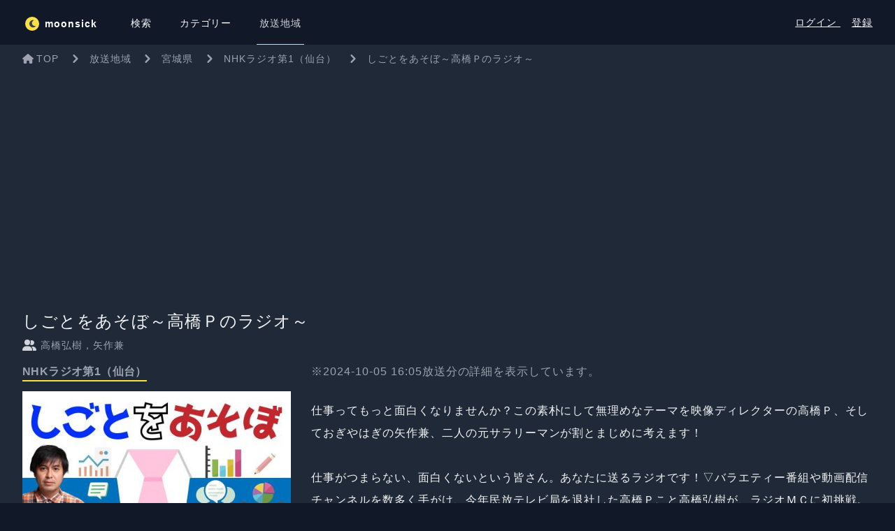

--- FILE ---
content_type: text/html; charset=UTF-8
request_url: https://moonsick.jp/program/JP4/JOHK/%E3%81%97%E3%81%94%E3%81%A8%E3%82%92%E3%81%82%E3%81%9D%E3%81%BC%EF%BD%9E%E9%AB%98%E6%A9%8B%EF%BC%B0%E3%81%AE%E3%83%A9%E3%82%B8%E3%82%AA%EF%BD%9E%E3%80%80
body_size: 15929
content:
<!DOCTYPE html>
<html lang="ja">

<head>
    <meta charset="utf-8">
    <meta name="viewport" content="width=device-width, initial-scale=1">
    <meta name="csrf-token" content="t8YJsGBkXtf9XVJfSvpIU2v2iiAy4m7LBwZl8LJd">
    

    <meta http-equiv="x-dns-prefetch-control" content="on">
    <link rel="preconnect dns-prefetch" href="//www.google-analytics.com">
    <link rel="preconnect dns-prefetch" href="//www.google.com">
    <link rel="preconnect dns-prefetch" href="//www.google.co.jp">
    <link rel="preconnect dns-prefetch" href="//www.googleadservices.com">
    <link rel="preconnect dns-prefetch" href="//googleads.g.doubleclick.net">
    <link rel="preconnect dns-prefetch" href="//bid.g.doubleclick.net">
    <link rel="preconnect dns-prefetch" href="//stats.g.doubleclick.net">
    <link rel="preconnect dns-prefetch" href="//www.googletagmanager.com">
    <link rel="preconnect dns-prefetch" href="//code.jquery.com">
    <link rel="preconnect dns-prefetch" href="//fonts.googleapis.com">
    <link rel="preconnect dns-prefetch" href="//www.googletagmanager.com">

    
    <title inertia>NHKラジオ第1（仙台） - しごとをあそぼ～高橋Ｐのラジオ～　 - moonsick</title>
    <title>NHKラジオ第1（仙台） - しごとをあそぼ～高橋Ｐのラジオ～　 - moonsick</title>
<meta name="description" content="いつものあの人が喋るラジオ番組が見つかる。ラジオがもっと好きになる。オンエア情報をお知らせします。">
<meta name="keywords" content="ラジオ, ムーンシック, 番組表">
<link rel="canonical" href="https://moonsick.jp/program/JP4/JOHK/%E3%81%97%E3%81%94%E3%81%A8%E3%82%92%E3%81%82%E3%81%9D%E3%81%BC%EF%BD%9E%E9%AB%98%E6%A9%8B%EF%BC%B0%E3%81%AE%E3%83%A9%E3%82%B8%E3%82%AA%EF%BD%9E%E3%80%80">
<meta property="og:title" content="NHKラジオ第1（仙台） - しごとをあそぼ～高橋Ｐのラジオ～　">
<meta property="og:description" content="いつものあの人が喋るラジオ番組が見つかる。ラジオがもっと好きになる。オンエア情報をお知らせします。">
<meta property="og:url" content="https://moonsick.jp/program/JP4/JOHK/%E3%81%97%E3%81%94%E3%81%A8%E3%82%92%E3%81%82%E3%81%9D%E3%81%BC%EF%BD%9E%E9%AB%98%E6%A9%8B%EF%BC%B0%E3%81%AE%E3%83%A9%E3%82%B8%E3%82%AA%EF%BD%9E%E3%80%80">
<meta property="og:type" content="website">
<meta property="og:image" content="https://moonsick.jp/top/img/bg_mainimg01-pc.jpg">

<meta name="twitter:card" content="summary">
<meta name="twitter:title" content="NHKラジオ第1（仙台） - しごとをあそぼ～高橋Ｐのラジオ～　">
<script type="application/ld+json">{"@context":"https://schema.org","@type":"WebPage","name":"NHKラジオ第1（仙台） - しごとをあそぼ～高橋Ｐのラジオ～　","description":"いつものあの人が喋るラジオ番組が見つかる。ラジオがもっと好きになる。オンエア情報をお知らせします。"}</script>

    <!-- Fonts -->
    <link rel="stylesheet" href="https://fonts.googleapis.com/css2?family=Nunito:wght@400;600;700&display=swap">

    <!-- Styles -->
    <link rel="preload" as="style" href="https://moonsick.jp/build/assets/app-BRfWeLgP.css" /><link rel="preload" as="style" href="https://moonsick.jp/build/assets/app-C9a0xR0l.css" /><link rel="modulepreload" href="https://moonsick.jp/build/assets/app-CTrLXlpB.js" /><link rel="modulepreload" href="https://moonsick.jp/build/assets/vue-DtZ1zH1q.js" /><link rel="modulepreload" href="https://moonsick.jp/build/assets/inertiajs_vue3-BLAw3gmK.js" /><link rel="modulepreload" href="https://moonsick.jp/build/assets/bootstrap-BmkzCzD8.js" /><link rel="modulepreload" href="https://moonsick.jp/build/assets/jquery-UoGcdZMw.js" /><link rel="modulepreload" href="https://moonsick.jp/build/assets/fontawesome-CbXIB2qJ.js" /><link rel="modulepreload" href="https://moonsick.jp/build/assets/fontawesome_brands-BATgy5cH.js" /><link rel="modulepreload" href="https://moonsick.jp/build/assets/fontawesome_solid-CI9WFKx3.js" /><link rel="modulepreload" href="https://moonsick.jp/build/assets/fontawesome_regular-CJCMsuva.js" /><link rel="stylesheet" href="https://moonsick.jp/build/assets/app-BRfWeLgP.css" /><link rel="stylesheet" href="https://moonsick.jp/build/assets/app-C9a0xR0l.css" /><script type="module" src="https://moonsick.jp/build/assets/app-CTrLXlpB.js"></script>
    <!-- Scripts -->
    <script type="text/javascript">
    const Ziggy = {"url":"https:\/\/moonsick.jp","port":null,"defaults":{},"routes":{"login":{"uri":"login","methods":["GET","HEAD"]},"login.store":{"uri":"login","methods":["POST"]},"logout":{"uri":"logout","methods":["POST"]},"password.request":{"uri":"forgot-password","methods":["GET","HEAD"]},"password.reset":{"uri":"reset-password\/{token}","methods":["GET","HEAD"],"parameters":["token"]},"password.email":{"uri":"forgot-password","methods":["POST"]},"password.update":{"uri":"reset-password","methods":["POST"]},"register":{"uri":"register","methods":["GET","HEAD"]},"register.store":{"uri":"register","methods":["POST"]},"verification.notice":{"uri":"email\/verify","methods":["GET","HEAD"]},"verification.verify":{"uri":"email\/verify\/{id}\/{hash}","methods":["GET","HEAD"],"parameters":["id","hash"]},"verification.send":{"uri":"email\/verification-notification","methods":["POST"]},"user-profile-information.update":{"uri":"user\/profile-information","methods":["PUT"]},"user-password.update":{"uri":"user\/password","methods":["PUT"]},"password.confirm":{"uri":"user\/confirm-password","methods":["GET","HEAD"]},"password.confirmation":{"uri":"user\/confirmed-password-status","methods":["GET","HEAD"]},"password.confirm.store":{"uri":"user\/confirm-password","methods":["POST"]},"terms.show":{"uri":"terms-of-service","methods":["GET","HEAD"]},"policy.show":{"uri":"privacy-policy","methods":["GET","HEAD"]},"profile.show":{"uri":"user\/profile","methods":["GET","HEAD"]},"other-browser-sessions.destroy":{"uri":"user\/other-browser-sessions","methods":["DELETE"]},"current-user-photo.destroy":{"uri":"user\/profile-photo","methods":["DELETE"]},"current-user.destroy":{"uri":"user","methods":["DELETE"]},"sanctum.csrf-cookie":{"uri":"sanctum\/csrf-cookie","methods":["GET","HEAD"]},"top":{"uri":"\/","methods":["GET","HEAD"]},"timetable.index":{"uri":"timetable","methods":["GET","HEAD"]},"timetable.show":{"uri":"timetable\/{timetable}","methods":["GET","HEAD"],"parameters":["timetable"]},"timetable.area":{"uri":"area\/{areaId}","methods":["GET","HEAD"],"parameters":["areaId"]},"search.index":{"uri":"search","methods":["GET","HEAD"]},"program.show":{"uri":"program\/{areaId}\/{stationId}\/{word}","methods":["GET","HEAD"],"parameters":["areaId","stationId","word"]},"program.radikoRedirect":{"uri":"r\/{sid}\/{t}","methods":["GET","HEAD"],"parameters":["sid","t"]},"category.index":{"uri":"category","methods":["GET","HEAD"]},"category.show":{"uri":"category\/{id}","methods":["GET","HEAD"],"parameters":["id"]},"users.show":{"uri":"@{screen_name}","methods":["GET","HEAD"],"parameters":["screen_name"]},"users.ogp":{"uri":"@{screen_name}\/ogp","methods":["GET","HEAD"],"parameters":["screen_name"]},"user-profile-attribute.update":{"uri":"user\/profile-attribute","methods":["PUT"]},"dashboard":{"uri":"dashboard","methods":["GET","HEAD"]},"test-notification":{"uri":"test-notification","methods":["PUT"]},"word.store":{"uri":"user\/word","methods":["POST"]},"word.destroy":{"uri":"user\/word","methods":["DELETE"]},"user-notification.update":{"uri":"user\/notification","methods":["PUT"]}}};

    !function(t,r){"object"==typeof exports&&"undefined"!=typeof module?module.exports=r():"function"==typeof define&&define.amd?define(r):(t||self).route=r()}(this,function(){function t(t,r){for(var e=0;e<r.length;e++){var n=r[e];n.enumerable=n.enumerable||!1,n.configurable=!0,"value"in n&&(n.writable=!0),Object.defineProperty(t,"symbol"==typeof(o=function(t,r){if("object"!=typeof t||null===t)return t;var e=t[Symbol.toPrimitive];if(void 0!==e){var n=e.call(t,"string");if("object"!=typeof n)return n;throw new TypeError("@@toPrimitive must return a primitive value.")}return String(t)}(n.key))?o:String(o),n)}var o}function r(r,e,n){return e&&t(r.prototype,e),n&&t(r,n),Object.defineProperty(r,"prototype",{writable:!1}),r}function e(){return e=Object.assign?Object.assign.bind():function(t){for(var r=1;r<arguments.length;r++){var e=arguments[r];for(var n in e)Object.prototype.hasOwnProperty.call(e,n)&&(t[n]=e[n])}return t},e.apply(this,arguments)}function n(t){return n=Object.setPrototypeOf?Object.getPrototypeOf.bind():function(t){return t.__proto__||Object.getPrototypeOf(t)},n(t)}function o(t,r){return o=Object.setPrototypeOf?Object.setPrototypeOf.bind():function(t,r){return t.__proto__=r,t},o(t,r)}function i(t,r,e){return i=function(){if("undefined"==typeof Reflect||!Reflect.construct)return!1;if(Reflect.construct.sham)return!1;if("function"==typeof Proxy)return!0;try{return Boolean.prototype.valueOf.call(Reflect.construct(Boolean,[],function(){})),!0}catch(t){return!1}}()?Reflect.construct.bind():function(t,r,e){var n=[null];n.push.apply(n,r);var i=new(Function.bind.apply(t,n));return e&&o(i,e.prototype),i},i.apply(null,arguments)}function u(t){var r="function"==typeof Map?new Map:void 0;return u=function(t){if(null===t||-1===Function.toString.call(t).indexOf("[native code]"))return t;if("function"!=typeof t)throw new TypeError("Super expression must either be null or a function");if(void 0!==r){if(r.has(t))return r.get(t);r.set(t,e)}function e(){return i(t,arguments,n(this).constructor)}return e.prototype=Object.create(t.prototype,{constructor:{value:e,enumerable:!1,writable:!0,configurable:!0}}),o(e,t)},u(t)}var f=String.prototype.replace,a=/%20/g,c="RFC3986",l={default:c,formatters:{RFC1738:function(t){return f.call(t,a,"+")},RFC3986:function(t){return String(t)}},RFC1738:"RFC1738",RFC3986:c},s=Object.prototype.hasOwnProperty,v=Array.isArray,p=function(){for(var t=[],r=0;r<256;++r)t.push("%"+((r<16?"0":"")+r.toString(16)).toUpperCase());return t}(),y=function(t,r){for(var e=r&&r.plainObjects?Object.create(null):{},n=0;n<t.length;++n)void 0!==t[n]&&(e[n]=t[n]);return e},d={arrayToObject:y,assign:function(t,r){return Object.keys(r).reduce(function(t,e){return t[e]=r[e],t},t)},combine:function(t,r){return[].concat(t,r)},compact:function(t){for(var r=[{obj:{o:t},prop:"o"}],e=[],n=0;n<r.length;++n)for(var o=r[n],i=o.obj[o.prop],u=Object.keys(i),f=0;f<u.length;++f){var a=u[f],c=i[a];"object"==typeof c&&null!==c&&-1===e.indexOf(c)&&(r.push({obj:i,prop:a}),e.push(c))}return function(t){for(;t.length>1;){var r=t.pop(),e=r.obj[r.prop];if(v(e)){for(var n=[],o=0;o<e.length;++o)void 0!==e[o]&&n.push(e[o]);r.obj[r.prop]=n}}}(r),t},decode:function(t,r,e){var n=t.replace(/\+/g," ");if("iso-8859-1"===e)return n.replace(/%[0-9a-f]{2}/gi,unescape);try{return decodeURIComponent(n)}catch(t){return n}},encode:function(t,r,e,n,o){if(0===t.length)return t;var i=t;if("symbol"==typeof t?i=Symbol.prototype.toString.call(t):"string"!=typeof t&&(i=String(t)),"iso-8859-1"===e)return escape(i).replace(/%u[0-9a-f]{4}/gi,function(t){return"%26%23"+parseInt(t.slice(2),16)+"%3B"});for(var u="",f=0;f<i.length;++f){var a=i.charCodeAt(f);45===a||46===a||95===a||126===a||a>=48&&a<=57||a>=65&&a<=90||a>=97&&a<=122||o===l.RFC1738&&(40===a||41===a)?u+=i.charAt(f):a<128?u+=p[a]:a<2048?u+=p[192|a>>6]+p[128|63&a]:a<55296||a>=57344?u+=p[224|a>>12]+p[128|a>>6&63]+p[128|63&a]:(a=65536+((1023&a)<<10|1023&i.charCodeAt(f+=1)),u+=p[240|a>>18]+p[128|a>>12&63]+p[128|a>>6&63]+p[128|63&a])}return u},isBuffer:function(t){return!(!t||"object"!=typeof t||!(t.constructor&&t.constructor.isBuffer&&t.constructor.isBuffer(t)))},isRegExp:function(t){return"[object RegExp]"===Object.prototype.toString.call(t)},maybeMap:function(t,r){if(v(t)){for(var e=[],n=0;n<t.length;n+=1)e.push(r(t[n]));return e}return r(t)},merge:function t(r,e,n){if(!e)return r;if("object"!=typeof e){if(v(r))r.push(e);else{if(!r||"object"!=typeof r)return[r,e];(n&&(n.plainObjects||n.allowPrototypes)||!s.call(Object.prototype,e))&&(r[e]=!0)}return r}if(!r||"object"!=typeof r)return[r].concat(e);var o=r;return v(r)&&!v(e)&&(o=y(r,n)),v(r)&&v(e)?(e.forEach(function(e,o){if(s.call(r,o)){var i=r[o];i&&"object"==typeof i&&e&&"object"==typeof e?r[o]=t(i,e,n):r.push(e)}else r[o]=e}),r):Object.keys(e).reduce(function(r,o){var i=e[o];return r[o]=s.call(r,o)?t(r[o],i,n):i,r},o)}},b=Object.prototype.hasOwnProperty,h={brackets:function(t){return t+"[]"},comma:"comma",indices:function(t,r){return t+"["+r+"]"},repeat:function(t){return t}},g=Array.isArray,m=String.prototype.split,j=Array.prototype.push,w=function(t,r){j.apply(t,g(r)?r:[r])},O=Date.prototype.toISOString,E=l.default,R={addQueryPrefix:!1,allowDots:!1,charset:"utf-8",charsetSentinel:!1,delimiter:"&",encode:!0,encoder:d.encode,encodeValuesOnly:!1,format:E,formatter:l.formatters[E],indices:!1,serializeDate:function(t){return O.call(t)},skipNulls:!1,strictNullHandling:!1},S=function t(r,e,n,o,i,u,f,a,c,l,s,v,p,y){var b,h=r;if("function"==typeof f?h=f(e,h):h instanceof Date?h=l(h):"comma"===n&&g(h)&&(h=d.maybeMap(h,function(t){return t instanceof Date?l(t):t})),null===h){if(o)return u&&!p?u(e,R.encoder,y,"key",s):e;h=""}if("string"==typeof(b=h)||"number"==typeof b||"boolean"==typeof b||"symbol"==typeof b||"bigint"==typeof b||d.isBuffer(h)){if(u){var j=p?e:u(e,R.encoder,y,"key",s);if("comma"===n&&p){for(var O=m.call(String(h),","),E="",S=0;S<O.length;++S)E+=(0===S?"":",")+v(u(O[S],R.encoder,y,"value",s));return[v(j)+"="+E]}return[v(j)+"="+v(u(h,R.encoder,y,"value",s))]}return[v(e)+"="+v(String(h))]}var T,k=[];if(void 0===h)return k;if("comma"===n&&g(h))T=[{value:h.length>0?h.join(",")||null:void 0}];else if(g(f))T=f;else{var x=Object.keys(h);T=a?x.sort(a):x}for(var N=0;N<T.length;++N){var C=T[N],A="object"==typeof C&&void 0!==C.value?C.value:h[C];if(!i||null!==A){var D=g(h)?"function"==typeof n?n(e,C):e:e+(c?"."+C:"["+C+"]");w(k,t(A,D,n,o,i,u,f,a,c,l,s,v,p,y))}}return k},T=Object.prototype.hasOwnProperty,k=Array.isArray,x={allowDots:!1,allowPrototypes:!1,arrayLimit:20,charset:"utf-8",charsetSentinel:!1,comma:!1,decoder:d.decode,delimiter:"&",depth:5,ignoreQueryPrefix:!1,interpretNumericEntities:!1,parameterLimit:1e3,parseArrays:!0,plainObjects:!1,strictNullHandling:!1},N=function(t){return t.replace(/&#(\d+);/g,function(t,r){return String.fromCharCode(parseInt(r,10))})},C=function(t,r){return t&&"string"==typeof t&&r.comma&&t.indexOf(",")>-1?t.split(","):t},A=function(t,r,e,n){if(t){var o=e.allowDots?t.replace(/\.([^.[]+)/g,"[$1]"):t,i=/(\[[^[\]]*])/g,u=e.depth>0&&/(\[[^[\]]*])/.exec(o),f=u?o.slice(0,u.index):o,a=[];if(f){if(!e.plainObjects&&T.call(Object.prototype,f)&&!e.allowPrototypes)return;a.push(f)}for(var c=0;e.depth>0&&null!==(u=i.exec(o))&&c<e.depth;){if(c+=1,!e.plainObjects&&T.call(Object.prototype,u[1].slice(1,-1))&&!e.allowPrototypes)return;a.push(u[1])}return u&&a.push("["+o.slice(u.index)+"]"),function(t,r,e,n){for(var o=n?r:C(r,e),i=t.length-1;i>=0;--i){var u,f=t[i];if("[]"===f&&e.parseArrays)u=[].concat(o);else{u=e.plainObjects?Object.create(null):{};var a="["===f.charAt(0)&&"]"===f.charAt(f.length-1)?f.slice(1,-1):f,c=parseInt(a,10);e.parseArrays||""!==a?!isNaN(c)&&f!==a&&String(c)===a&&c>=0&&e.parseArrays&&c<=e.arrayLimit?(u=[])[c]=o:"__proto__"!==a&&(u[a]=o):u={0:o}}o=u}return o}(a,r,e,n)}},D=function(t,r){var e=function(t){if(!t)return x;if(null!=t.decoder&&"function"!=typeof t.decoder)throw new TypeError("Decoder has to be a function.");if(void 0!==t.charset&&"utf-8"!==t.charset&&"iso-8859-1"!==t.charset)throw new TypeError("The charset option must be either utf-8, iso-8859-1, or undefined");return{allowDots:void 0===t.allowDots?x.allowDots:!!t.allowDots,allowPrototypes:"boolean"==typeof t.allowPrototypes?t.allowPrototypes:x.allowPrototypes,arrayLimit:"number"==typeof t.arrayLimit?t.arrayLimit:x.arrayLimit,charset:void 0===t.charset?x.charset:t.charset,charsetSentinel:"boolean"==typeof t.charsetSentinel?t.charsetSentinel:x.charsetSentinel,comma:"boolean"==typeof t.comma?t.comma:x.comma,decoder:"function"==typeof t.decoder?t.decoder:x.decoder,delimiter:"string"==typeof t.delimiter||d.isRegExp(t.delimiter)?t.delimiter:x.delimiter,depth:"number"==typeof t.depth||!1===t.depth?+t.depth:x.depth,ignoreQueryPrefix:!0===t.ignoreQueryPrefix,interpretNumericEntities:"boolean"==typeof t.interpretNumericEntities?t.interpretNumericEntities:x.interpretNumericEntities,parameterLimit:"number"==typeof t.parameterLimit?t.parameterLimit:x.parameterLimit,parseArrays:!1!==t.parseArrays,plainObjects:"boolean"==typeof t.plainObjects?t.plainObjects:x.plainObjects,strictNullHandling:"boolean"==typeof t.strictNullHandling?t.strictNullHandling:x.strictNullHandling}}(r);if(""===t||null==t)return e.plainObjects?Object.create(null):{};for(var n="string"==typeof t?function(t,r){var e,n={},o=(r.ignoreQueryPrefix?t.replace(/^\?/,""):t).split(r.delimiter,Infinity===r.parameterLimit?void 0:r.parameterLimit),i=-1,u=r.charset;if(r.charsetSentinel)for(e=0;e<o.length;++e)0===o[e].indexOf("utf8=")&&("utf8=%E2%9C%93"===o[e]?u="utf-8":"utf8=%26%2310003%3B"===o[e]&&(u="iso-8859-1"),i=e,e=o.length);for(e=0;e<o.length;++e)if(e!==i){var f,a,c=o[e],l=c.indexOf("]="),s=-1===l?c.indexOf("="):l+1;-1===s?(f=r.decoder(c,x.decoder,u,"key"),a=r.strictNullHandling?null:""):(f=r.decoder(c.slice(0,s),x.decoder,u,"key"),a=d.maybeMap(C(c.slice(s+1),r),function(t){return r.decoder(t,x.decoder,u,"value")})),a&&r.interpretNumericEntities&&"iso-8859-1"===u&&(a=N(a)),c.indexOf("[]=")>-1&&(a=k(a)?[a]:a),n[f]=T.call(n,f)?d.combine(n[f],a):a}return n}(t,e):t,o=e.plainObjects?Object.create(null):{},i=Object.keys(n),u=0;u<i.length;++u){var f=i[u],a=A(f,n[f],e,"string"==typeof t);o=d.merge(o,a,e)}return d.compact(o)},$=/*#__PURE__*/function(){function t(t,r,e){var n,o;this.name=t,this.definition=r,this.bindings=null!=(n=r.bindings)?n:{},this.wheres=null!=(o=r.wheres)?o:{},this.config=e}var e=t.prototype;return e.matchesUrl=function(t){var r=this;if(!this.definition.methods.includes("GET"))return!1;var e=this.template.replace(/(\/?){([^}?]*)(\??)}/g,function(t,e,n,o){var i,u="(?<"+n+">"+((null==(i=r.wheres[n])?void 0:i.replace(/(^\^)|(\$$)/g,""))||"[^/?]+")+")";return o?"("+e+u+")?":""+e+u}).replace(/^\w+:\/\//,""),n=t.replace(/^\w+:\/\//,"").split("?"),o=n[0],i=n[1],u=new RegExp("^"+e+"/?$").exec(decodeURI(o));if(u){for(var f in u.groups)u.groups[f]="string"==typeof u.groups[f]?decodeURIComponent(u.groups[f]):u.groups[f];return{params:u.groups,query:D(i)}}return!1},e.compile=function(t){var r=this;return this.parameterSegments.length?this.template.replace(/{([^}?]+)(\??)}/g,function(e,n,o){var i,u;if(!o&&[null,void 0].includes(t[n]))throw new Error("Ziggy error: '"+n+"' parameter is required for route '"+r.name+"'.");if(r.wheres[n]&&!new RegExp("^"+(o?"("+r.wheres[n]+")?":r.wheres[n])+"$").test(null!=(u=t[n])?u:""))throw new Error("Ziggy error: '"+n+"' parameter does not match required format '"+r.wheres[n]+"' for route '"+r.name+"'.");return encodeURI(null!=(i=t[n])?i:"").replace(/%7C/g,"|").replace(/%25/g,"%").replace(/\$/g,"%24")}).replace(this.origin+"//",this.origin+"/").replace(/\/+$/,""):this.template},r(t,[{key:"template",get:function(){var t=(this.origin+"/"+this.definition.uri).replace(/\/+$/,"");return""===t?"/":t}},{key:"origin",get:function(){return this.config.absolute?this.definition.domain?""+this.config.url.match(/^\w+:\/\//)[0]+this.definition.domain+(this.config.port?":"+this.config.port:""):this.config.url:""}},{key:"parameterSegments",get:function(){var t,r;return null!=(t=null==(r=this.template.match(/{[^}?]+\??}/g))?void 0:r.map(function(t){return{name:t.replace(/{|\??}/g,""),required:!/\?}$/.test(t)}}))?t:[]}}]),t}(),F=/*#__PURE__*/function(t){var n,i;function u(r,n,o,i){var u;if(void 0===o&&(o=!0),(u=t.call(this)||this).t=null!=i?i:"undefined"!=typeof Ziggy?Ziggy:null==globalThis?void 0:globalThis.Ziggy,u.t=e({},u.t,{absolute:o}),r){if(!u.t.routes[r])throw new Error("Ziggy error: route '"+r+"' is not in the route list.");u.i=new $(r,u.t.routes[r],u.t),u.u=u.l(n)}return u}i=t,(n=u).prototype=Object.create(i.prototype),n.prototype.constructor=n,o(n,i);var f=u.prototype;return f.toString=function(){var t=this,r=Object.keys(this.u).filter(function(r){return!t.i.parameterSegments.some(function(t){return t.name===r})}).filter(function(t){return"_query"!==t}).reduce(function(r,n){var o;return e({},r,((o={})[n]=t.u[n],o))},{});return this.i.compile(this.u)+function(t,r){var e,n=t,o=function(t){if(!t)return R;if(null!=t.encoder&&"function"!=typeof t.encoder)throw new TypeError("Encoder has to be a function.");var r=t.charset||R.charset;if(void 0!==t.charset&&"utf-8"!==t.charset&&"iso-8859-1"!==t.charset)throw new TypeError("The charset option must be either utf-8, iso-8859-1, or undefined");var e=l.default;if(void 0!==t.format){if(!b.call(l.formatters,t.format))throw new TypeError("Unknown format option provided.");e=t.format}var n=l.formatters[e],o=R.filter;return("function"==typeof t.filter||g(t.filter))&&(o=t.filter),{addQueryPrefix:"boolean"==typeof t.addQueryPrefix?t.addQueryPrefix:R.addQueryPrefix,allowDots:void 0===t.allowDots?R.allowDots:!!t.allowDots,charset:r,charsetSentinel:"boolean"==typeof t.charsetSentinel?t.charsetSentinel:R.charsetSentinel,delimiter:void 0===t.delimiter?R.delimiter:t.delimiter,encode:"boolean"==typeof t.encode?t.encode:R.encode,encoder:"function"==typeof t.encoder?t.encoder:R.encoder,encodeValuesOnly:"boolean"==typeof t.encodeValuesOnly?t.encodeValuesOnly:R.encodeValuesOnly,filter:o,format:e,formatter:n,serializeDate:"function"==typeof t.serializeDate?t.serializeDate:R.serializeDate,skipNulls:"boolean"==typeof t.skipNulls?t.skipNulls:R.skipNulls,sort:"function"==typeof t.sort?t.sort:null,strictNullHandling:"boolean"==typeof t.strictNullHandling?t.strictNullHandling:R.strictNullHandling}}(r);"function"==typeof o.filter?n=(0,o.filter)("",n):g(o.filter)&&(e=o.filter);var i=[];if("object"!=typeof n||null===n)return"";var u=h[r&&r.arrayFormat in h?r.arrayFormat:r&&"indices"in r?r.indices?"indices":"repeat":"indices"];e||(e=Object.keys(n)),o.sort&&e.sort(o.sort);for(var f=0;f<e.length;++f){var a=e[f];o.skipNulls&&null===n[a]||w(i,S(n[a],a,u,o.strictNullHandling,o.skipNulls,o.encode?o.encoder:null,o.filter,o.sort,o.allowDots,o.serializeDate,o.format,o.formatter,o.encodeValuesOnly,o.charset))}var c=i.join(o.delimiter),s=!0===o.addQueryPrefix?"?":"";return o.charsetSentinel&&(s+="iso-8859-1"===o.charset?"utf8=%26%2310003%3B&":"utf8=%E2%9C%93&"),c.length>0?s+c:""}(e({},r,this.u._query),{addQueryPrefix:!0,arrayFormat:"indices",encodeValuesOnly:!0,skipNulls:!0,encoder:function(t,r){return"boolean"==typeof t?Number(t):r(t)}})},f.v=function(t){var r=this;t?this.t.absolute&&t.startsWith("/")&&(t=this.p().host+t):t=this.h();var n={},o=Object.entries(this.t.routes).find(function(e){return n=new $(e[0],e[1],r.t).matchesUrl(t)})||[void 0,void 0];return e({name:o[0]},n,{route:o[1]})},f.h=function(){var t=this.p(),r=t.pathname,e=t.search;return(this.t.absolute?t.host+r:r.replace(this.t.url.replace(/^\w*:\/\/[^/]+/,""),"").replace(/^\/+/,"/"))+e},f.current=function(t,r){var n=this.v(),o=n.name,i=n.params,u=n.query,f=n.route;if(!t)return o;var a=new RegExp("^"+t.replace(/\./g,"\\.").replace(/\*/g,".*")+"$").test(o);if([null,void 0].includes(r)||!a)return a;var c=new $(o,f,this.t);r=this.l(r,c);var l=e({},i,u);return!(!Object.values(r).every(function(t){return!t})||Object.values(l).some(function(t){return void 0!==t}))||function t(r,e){return Object.entries(r).every(function(r){var n=r[0],o=r[1];return Array.isArray(o)&&Array.isArray(e[n])?o.every(function(t){return e[n].includes(t)}):"object"==typeof o&&"object"==typeof e[n]&&null!==o&&null!==e[n]?t(o,e[n]):e[n]==o})}(r,l)},f.p=function(){var t,r,e,n,o,i,u="undefined"!=typeof window?window.location:{},f=u.host,a=u.pathname,c=u.search;return{host:null!=(t=null==(r=this.t.location)?void 0:r.host)?t:void 0===f?"":f,pathname:null!=(e=null==(n=this.t.location)?void 0:n.pathname)?e:void 0===a?"":a,search:null!=(o=null==(i=this.t.location)?void 0:i.search)?o:void 0===c?"":c}},f.has=function(t){return Object.keys(this.t.routes).includes(t)},f.l=function(t,r){var n=this;void 0===t&&(t={}),void 0===r&&(r=this.i),null!=t||(t={}),t=["string","number"].includes(typeof t)?[t]:t;var o=r.parameterSegments.filter(function(t){return!n.t.defaults[t.name]});if(Array.isArray(t))t=t.reduce(function(t,r,n){var i,u;return e({},t,o[n]?((i={})[o[n].name]=r,i):"object"==typeof r?r:((u={})[r]="",u))},{});else if(1===o.length&&!t[o[0].name]&&(t.hasOwnProperty(Object.values(r.bindings)[0])||t.hasOwnProperty("id"))){var i;(i={})[o[0].name]=t,t=i}return e({},this.g(r),this.m(t,r))},f.g=function(t){var r=this;return t.parameterSegments.filter(function(t){return r.t.defaults[t.name]}).reduce(function(t,n,o){var i,u=n.name;return e({},t,((i={})[u]=r.t.defaults[u],i))},{})},f.m=function(t,r){var n=r.bindings,o=r.parameterSegments;return Object.entries(t).reduce(function(t,r){var i,u,f=r[0],a=r[1];if(!a||"object"!=typeof a||Array.isArray(a)||!o.some(function(t){return t.name===f}))return e({},t,((u={})[f]=a,u));if(!a.hasOwnProperty(n[f])){if(!a.hasOwnProperty("id"))throw new Error("Ziggy error: object passed as '"+f+"' parameter is missing route model binding key '"+n[f]+"'.");n[f]="id"}return e({},t,((i={})[f]=a[n[f]],i))},{})},f.valueOf=function(){return this.toString()},f.check=function(t){return this.has(t)},r(u,[{key:"params",get:function(){var t=this.v();return e({},t.params,t.query)}}]),u}(/*#__PURE__*/u(String));return function(t,r,e,n){var o=new F(t,r,e,n);return t?o.toString():o}});

</script></head>

<body class="bg-gray-900 text-white">
    <div id="app" data-page="{&quot;component&quot;:&quot;Program\/Show&quot;,&quot;props&quot;:{&quot;errors&quot;:{},&quot;jetstream&quot;:{&quot;canCreateTeams&quot;:false,&quot;canManageTwoFactorAuthentication&quot;:false,&quot;canUpdatePassword&quot;:true,&quot;canUpdateProfileInformation&quot;:true,&quot;hasEmailVerification&quot;:true,&quot;flash&quot;:[],&quot;hasAccountDeletionFeatures&quot;:true,&quot;hasApiFeatures&quot;:false,&quot;hasTeamFeatures&quot;:false,&quot;hasTermsAndPrivacyPolicyFeature&quot;:true,&quot;managesProfilePhotos&quot;:true},&quot;auth&quot;:{&quot;user&quot;:null},&quot;errorBags&quot;:[],&quot;flash&quot;:[],&quot;areaList&quot;:{&quot;JP1&quot;:&quot;\u5317\u6d77\u9053&quot;,&quot;JP2&quot;:&quot;\u9752\u68ee\u770c&quot;,&quot;JP3&quot;:&quot;\u5ca9\u624b\u770c&quot;,&quot;JP4&quot;:&quot;\u5bae\u57ce\u770c&quot;,&quot;JP5&quot;:&quot;\u79cb\u7530\u770c&quot;,&quot;JP6&quot;:&quot;\u5c71\u5f62\u770c&quot;,&quot;JP7&quot;:&quot;\u798f\u5cf6\u770c&quot;,&quot;JP8&quot;:&quot;\u8328\u57ce\u770c&quot;,&quot;JP9&quot;:&quot;\u6803\u6728\u770c&quot;,&quot;JP10&quot;:&quot;\u7fa4\u99ac\u770c&quot;,&quot;JP11&quot;:&quot;\u57fc\u7389\u770c&quot;,&quot;JP12&quot;:&quot;\u5343\u8449\u770c&quot;,&quot;JP13&quot;:&quot;\u6771\u4eac\u90fd&quot;,&quot;JP14&quot;:&quot;\u795e\u5948\u5ddd\u770c&quot;,&quot;JP15&quot;:&quot;\u65b0\u6f5f\u770c&quot;,&quot;JP16&quot;:&quot;\u5bcc\u5c71\u770c&quot;,&quot;JP17&quot;:&quot;\u77f3\u5ddd\u770c&quot;,&quot;JP18&quot;:&quot;\u798f\u4e95\u770c&quot;,&quot;JP19&quot;:&quot;\u5c71\u68a8\u770c&quot;,&quot;JP20&quot;:&quot;\u9577\u91ce\u770c&quot;,&quot;JP21&quot;:&quot;\u5c90\u961c\u770c&quot;,&quot;JP22&quot;:&quot;\u9759\u5ca1\u770c&quot;,&quot;JP23&quot;:&quot;\u611b\u77e5\u770c&quot;,&quot;JP24&quot;:&quot;\u4e09\u91cd\u770c&quot;,&quot;JP25&quot;:&quot;\u6ecb\u8cc0\u770c&quot;,&quot;JP26&quot;:&quot;\u4eac\u90fd\u5e9c&quot;,&quot;JP27&quot;:&quot;\u5927\u962a\u5e9c&quot;,&quot;JP28&quot;:&quot;\u5175\u5eab\u770c&quot;,&quot;JP29&quot;:&quot;\u5948\u826f\u770c&quot;,&quot;JP30&quot;:&quot;\u548c\u6b4c\u5c71\u770c&quot;,&quot;JP31&quot;:&quot;\u9ce5\u53d6\u770c&quot;,&quot;JP32&quot;:&quot;\u5cf6\u6839\u770c&quot;,&quot;JP33&quot;:&quot;\u5ca1\u5c71\u770c&quot;,&quot;JP34&quot;:&quot;\u5e83\u5cf6\u770c&quot;,&quot;JP35&quot;:&quot;\u5c71\u53e3\u770c&quot;,&quot;JP36&quot;:&quot;\u5fb3\u5cf6\u770c&quot;,&quot;JP37&quot;:&quot;\u9999\u5ddd\u770c&quot;,&quot;JP38&quot;:&quot;\u611b\u5a9b\u770c&quot;,&quot;JP39&quot;:&quot;\u9ad8\u77e5\u770c&quot;,&quot;JP40&quot;:&quot;\u798f\u5ca1\u770c&quot;,&quot;JP41&quot;:&quot;\u4f50\u8cc0\u770c&quot;,&quot;JP42&quot;:&quot;\u9577\u5d0e\u770c&quot;,&quot;JP43&quot;:&quot;\u718a\u672c\u770c&quot;,&quot;JP44&quot;:&quot;\u5927\u5206\u770c&quot;,&quot;JP45&quot;:&quot;\u5bae\u5d0e\u770c&quot;,&quot;JP46&quot;:&quot;\u9e7f\u5150\u5cf6\u770c&quot;,&quot;JP47&quot;:&quot;\u6c96\u7e04\u770c&quot;},&quot;areaStations&quot;:{&quot;JP1&quot;:[&quot;HBC&quot;,&quot;STV&quot;,&quot;AIR-G&quot;,&quot;NORTHWAVE&quot;,&quot;JOIK&quot;,&quot;RN1&quot;,&quot;RN2&quot;,&quot;HOUSOU-DAIGAKU&quot;,&quot;JOAK-FM&quot;],&quot;JP2&quot;:[&quot;RAB&quot;,&quot;AFB&quot;,&quot;JOHK&quot;,&quot;RN1&quot;,&quot;RN2&quot;,&quot;HOUSOU-DAIGAKU&quot;,&quot;JOAK-FM&quot;],&quot;JP3&quot;:[&quot;IBC&quot;,&quot;FMI&quot;,&quot;JOHK&quot;,&quot;RN1&quot;,&quot;RN2&quot;,&quot;HOUSOU-DAIGAKU&quot;,&quot;JOAK-FM&quot;],&quot;JP4&quot;:[&quot;TBC&quot;,&quot;DATEFM&quot;,&quot;JOHK&quot;,&quot;RN1&quot;,&quot;RN2&quot;,&quot;HOUSOU-DAIGAKU&quot;,&quot;JOAK-FM&quot;],&quot;JP5&quot;:[&quot;ABS&quot;,&quot;AFM&quot;,&quot;JOHK&quot;,&quot;RN1&quot;,&quot;RN2&quot;,&quot;HOUSOU-DAIGAKU&quot;,&quot;JOAK-FM&quot;],&quot;JP6&quot;:[&quot;YBC&quot;,&quot;RFM&quot;,&quot;JOHK&quot;,&quot;RN1&quot;,&quot;RN2&quot;,&quot;HOUSOU-DAIGAKU&quot;,&quot;JOAK-FM&quot;],&quot;JP7&quot;:[&quot;RFC&quot;,&quot;FMF&quot;,&quot;JOHK&quot;,&quot;RN1&quot;,&quot;RN2&quot;,&quot;HOUSOU-DAIGAKU&quot;,&quot;JOAK-FM&quot;],&quot;JP8&quot;:[&quot;TBS&quot;,&quot;QRR&quot;,&quot;LFR&quot;,&quot;INT&quot;,&quot;FMT&quot;,&quot;FMJ&quot;,&quot;JORF&quot;,&quot;BAYFM78&quot;,&quot;NACK5&quot;,&quot;YFM&quot;,&quot;IBS&quot;,&quot;JOAK&quot;,&quot;RN1&quot;,&quot;RN2&quot;,&quot;HOUSOU-DAIGAKU&quot;,&quot;JOAK-FM&quot;],&quot;JP9&quot;:[&quot;TBS&quot;,&quot;QRR&quot;,&quot;LFR&quot;,&quot;INT&quot;,&quot;FMT&quot;,&quot;FMJ&quot;,&quot;JORF&quot;,&quot;BAYFM78&quot;,&quot;NACK5&quot;,&quot;YFM&quot;,&quot;CRT&quot;,&quot;RADIOBERRY&quot;,&quot;IBS&quot;,&quot;JOAK&quot;,&quot;RN1&quot;,&quot;RN2&quot;,&quot;HOUSOU-DAIGAKU&quot;,&quot;JOAK-FM&quot;],&quot;JP10&quot;:[&quot;TBS&quot;,&quot;QRR&quot;,&quot;LFR&quot;,&quot;INT&quot;,&quot;FMT&quot;,&quot;FMJ&quot;,&quot;JORF&quot;,&quot;BAYFM78&quot;,&quot;NACK5&quot;,&quot;YFM&quot;,&quot;FMGUNMA&quot;,&quot;IBS&quot;,&quot;JOAK&quot;,&quot;RN1&quot;,&quot;RN2&quot;,&quot;HOUSOU-DAIGAKU&quot;,&quot;JOAK-FM&quot;],&quot;JP11&quot;:[&quot;TBS&quot;,&quot;QRR&quot;,&quot;LFR&quot;,&quot;INT&quot;,&quot;FMT&quot;,&quot;FMJ&quot;,&quot;JORF&quot;,&quot;BAYFM78&quot;,&quot;NACK5&quot;,&quot;YFM&quot;,&quot;IBS&quot;,&quot;JOAK&quot;,&quot;RN1&quot;,&quot;RN2&quot;,&quot;HOUSOU-DAIGAKU&quot;,&quot;JOAK-FM&quot;],&quot;JP12&quot;:[&quot;TBS&quot;,&quot;QRR&quot;,&quot;LFR&quot;,&quot;INT&quot;,&quot;FMT&quot;,&quot;FMJ&quot;,&quot;JORF&quot;,&quot;BAYFM78&quot;,&quot;NACK5&quot;,&quot;YFM&quot;,&quot;IBS&quot;,&quot;JOAK&quot;,&quot;RN1&quot;,&quot;RN2&quot;,&quot;HOUSOU-DAIGAKU&quot;,&quot;JOAK-FM&quot;],&quot;JP13&quot;:[&quot;TBS&quot;,&quot;QRR&quot;,&quot;LFR&quot;,&quot;INT&quot;,&quot;FMT&quot;,&quot;FMJ&quot;,&quot;JORF&quot;,&quot;BAYFM78&quot;,&quot;NACK5&quot;,&quot;YFM&quot;,&quot;IBS&quot;,&quot;JOAK&quot;,&quot;RN1&quot;,&quot;RN2&quot;,&quot;HOUSOU-DAIGAKU&quot;,&quot;JOAK-FM&quot;],&quot;JP14&quot;:[&quot;TBS&quot;,&quot;QRR&quot;,&quot;LFR&quot;,&quot;INT&quot;,&quot;FMT&quot;,&quot;FMJ&quot;,&quot;JORF&quot;,&quot;BAYFM78&quot;,&quot;NACK5&quot;,&quot;YFM&quot;,&quot;IBS&quot;,&quot;JOAK&quot;,&quot;RN1&quot;,&quot;RN2&quot;,&quot;HOUSOU-DAIGAKU&quot;,&quot;JOAK-FM&quot;],&quot;JP15&quot;:[&quot;BSN&quot;,&quot;FMNIIGATA&quot;,&quot;JOAK&quot;,&quot;RN1&quot;,&quot;RN2&quot;,&quot;HOUSOU-DAIGAKU&quot;,&quot;JOAK-FM&quot;],&quot;JP16&quot;:[&quot;KNB&quot;,&quot;FMTOYAMA&quot;,&quot;JOCK&quot;,&quot;RN1&quot;,&quot;RN2&quot;,&quot;HOUSOU-DAIGAKU&quot;,&quot;JOAK-FM&quot;],&quot;JP17&quot;:[&quot;MRO&quot;,&quot;HELLOFIVE&quot;,&quot;JOCK&quot;,&quot;RN1&quot;,&quot;RN2&quot;,&quot;HOUSOU-DAIGAKU&quot;,&quot;JOAK-FM&quot;],&quot;JP18&quot;:[&quot;FBC&quot;,&quot;FMFUKUI&quot;,&quot;JOCK&quot;,&quot;RN1&quot;,&quot;RN2&quot;,&quot;HOUSOU-DAIGAKU&quot;,&quot;JOAK-FM&quot;],&quot;JP19&quot;:[&quot;YBS&quot;,&quot;FM-FUJI&quot;,&quot;JOAK&quot;,&quot;RN1&quot;,&quot;RN2&quot;,&quot;HOUSOU-DAIGAKU&quot;,&quot;JOAK-FM&quot;],&quot;JP20&quot;:[&quot;SBC&quot;,&quot;FMN&quot;,&quot;JOAK&quot;,&quot;RN1&quot;,&quot;RN2&quot;,&quot;HOUSOU-DAIGAKU&quot;,&quot;JOAK-FM&quot;],&quot;JP21&quot;:[&quot;CBC&quot;,&quot;TOKAIRADIO&quot;,&quot;GBS&quot;,&quot;ZIP-FM&quot;,&quot;FMAICHI&quot;,&quot;FMGIFU&quot;,&quot;JOCK&quot;,&quot;RN1&quot;,&quot;RN2&quot;,&quot;HOUSOU-DAIGAKU&quot;,&quot;JOAK-FM&quot;],&quot;JP22&quot;:[&quot;SBS&quot;,&quot;K-MIX&quot;,&quot;JOCK&quot;,&quot;RN1&quot;,&quot;RN2&quot;,&quot;HOUSOU-DAIGAKU&quot;,&quot;JOAK-FM&quot;],&quot;JP23&quot;:[&quot;CBC&quot;,&quot;TOKAIRADIO&quot;,&quot;GBS&quot;,&quot;ZIP-FM&quot;,&quot;FMAICHI&quot;,&quot;JOCK&quot;,&quot;RN1&quot;,&quot;RN2&quot;,&quot;HOUSOU-DAIGAKU&quot;,&quot;JOAK-FM&quot;],&quot;JP24&quot;:[&quot;CBC&quot;,&quot;TOKAIRADIO&quot;,&quot;GBS&quot;,&quot;ZIP-FM&quot;,&quot;FMAICHI&quot;,&quot;FMMIE&quot;,&quot;JOCK&quot;,&quot;RN1&quot;,&quot;RN2&quot;,&quot;HOUSOU-DAIGAKU&quot;,&quot;JOAK-FM&quot;],&quot;JP25&quot;:[&quot;ABC&quot;,&quot;MBS&quot;,&quot;OBC&quot;,&quot;CCL&quot;,&quot;802&quot;,&quot;FMO&quot;,&quot;KISSFMKOBE&quot;,&quot;CRK&quot;,&quot;KBS&quot;,&quot;E-RADIO&quot;,&quot;JOBK&quot;,&quot;RN1&quot;,&quot;RN2&quot;,&quot;HOUSOU-DAIGAKU&quot;,&quot;JOAK-FM&quot;],&quot;JP26&quot;:[&quot;ABC&quot;,&quot;MBS&quot;,&quot;OBC&quot;,&quot;CCL&quot;,&quot;802&quot;,&quot;FMO&quot;,&quot;KISSFMKOBE&quot;,&quot;CRK&quot;,&quot;KBS&quot;,&quot;ALPHA-STATION&quot;,&quot;JOBK&quot;,&quot;RN1&quot;,&quot;RN2&quot;,&quot;HOUSOU-DAIGAKU&quot;,&quot;JOAK-FM&quot;],&quot;JP27&quot;:[&quot;ABC&quot;,&quot;MBS&quot;,&quot;OBC&quot;,&quot;CCL&quot;,&quot;802&quot;,&quot;FMO&quot;,&quot;KISSFMKOBE&quot;,&quot;CRK&quot;,&quot;KBS&quot;,&quot;JOBK&quot;,&quot;RN1&quot;,&quot;RN2&quot;,&quot;HOUSOU-DAIGAKU&quot;,&quot;JOAK-FM&quot;],&quot;JP28&quot;:[&quot;ABC&quot;,&quot;MBS&quot;,&quot;OBC&quot;,&quot;CCL&quot;,&quot;802&quot;,&quot;FMO&quot;,&quot;KISSFMKOBE&quot;,&quot;CRK&quot;,&quot;JOBK&quot;,&quot;RN1&quot;,&quot;RN2&quot;,&quot;HOUSOU-DAIGAKU&quot;,&quot;JOAK-FM&quot;],&quot;JP29&quot;:[&quot;ABC&quot;,&quot;MBS&quot;,&quot;OBC&quot;,&quot;CCL&quot;,&quot;802&quot;,&quot;FMO&quot;,&quot;KISSFMKOBE&quot;,&quot;CRK&quot;,&quot;JOBK&quot;,&quot;RN1&quot;,&quot;RN2&quot;,&quot;HOUSOU-DAIGAKU&quot;,&quot;JOAK-FM&quot;],&quot;JP30&quot;:[&quot;ABC&quot;,&quot;MBS&quot;,&quot;OBC&quot;,&quot;CCL&quot;,&quot;802&quot;,&quot;FMO&quot;,&quot;KISSFMKOBE&quot;,&quot;CRK&quot;,&quot;WBS&quot;,&quot;JOBK&quot;,&quot;RN1&quot;,&quot;RN2&quot;,&quot;HOUSOU-DAIGAKU&quot;,&quot;JOAK-FM&quot;],&quot;JP31&quot;:[&quot;BSS&quot;,&quot;FM-SANIN&quot;,&quot;JOFK&quot;,&quot;RN1&quot;,&quot;RN2&quot;,&quot;HOUSOU-DAIGAKU&quot;,&quot;JOAK-FM&quot;],&quot;JP32&quot;:[&quot;BSS&quot;,&quot;FM-SANIN&quot;,&quot;JOFK&quot;,&quot;RN1&quot;,&quot;RN2&quot;,&quot;HOUSOU-DAIGAKU&quot;,&quot;JOAK-FM&quot;],&quot;JP33&quot;:[&quot;RSK&quot;,&quot;FM-OKAYAMA&quot;,&quot;JOFK&quot;,&quot;RN1&quot;,&quot;RN2&quot;,&quot;HOUSOU-DAIGAKU&quot;,&quot;JOAK-FM&quot;],&quot;JP34&quot;:[&quot;RCC&quot;,&quot;HFM&quot;,&quot;JOFK&quot;,&quot;RN1&quot;,&quot;RN2&quot;,&quot;HOUSOU-DAIGAKU&quot;,&quot;JOAK-FM&quot;],&quot;JP35&quot;:[&quot;KRY&quot;,&quot;FMY&quot;,&quot;JOFK&quot;,&quot;RN1&quot;,&quot;RN2&quot;,&quot;HOUSOU-DAIGAKU&quot;,&quot;JOAK-FM&quot;],&quot;JP36&quot;:[&quot;JRT&quot;,&quot;FM807&quot;,&quot;JOZK&quot;,&quot;RN1&quot;,&quot;RN2&quot;,&quot;HOUSOU-DAIGAKU&quot;,&quot;JOAK-FM&quot;],&quot;JP37&quot;:[&quot;RNC&quot;,&quot;FMKAGAWA&quot;,&quot;JOZK&quot;,&quot;RN1&quot;,&quot;RN2&quot;,&quot;HOUSOU-DAIGAKU&quot;,&quot;JOAK-FM&quot;],&quot;JP38&quot;:[&quot;RNB&quot;,&quot;JOEU-FM&quot;,&quot;JOZK&quot;,&quot;RN1&quot;,&quot;RN2&quot;,&quot;HOUSOU-DAIGAKU&quot;,&quot;JOAK-FM&quot;],&quot;JP39&quot;:[&quot;RKC&quot;,&quot;HI-SIX&quot;,&quot;JOZK&quot;,&quot;RN1&quot;,&quot;RN2&quot;,&quot;HOUSOU-DAIGAKU&quot;,&quot;JOAK-FM&quot;],&quot;JP40&quot;:[&quot;RKB&quot;,&quot;KBC&quot;,&quot;LOVEFM&quot;,&quot;CROSSFM&quot;,&quot;FMFUKUOKA&quot;,&quot;JOLK&quot;,&quot;RN1&quot;,&quot;RN2&quot;,&quot;HOUSOU-DAIGAKU&quot;,&quot;JOAK-FM&quot;],&quot;JP41&quot;:[&quot;FMS&quot;,&quot;JOLK&quot;,&quot;RN1&quot;,&quot;RN2&quot;,&quot;HOUSOU-DAIGAKU&quot;,&quot;JOAK-FM&quot;],&quot;JP42&quot;:[&quot;NBC&quot;,&quot;FMNAGASAKI&quot;,&quot;JOLK&quot;,&quot;RN1&quot;,&quot;RN2&quot;,&quot;HOUSOU-DAIGAKU&quot;,&quot;JOAK-FM&quot;],&quot;JP43&quot;:[&quot;RKK&quot;,&quot;FMK&quot;,&quot;JOLK&quot;,&quot;RN1&quot;,&quot;RN2&quot;,&quot;HOUSOU-DAIGAKU&quot;,&quot;JOAK-FM&quot;],&quot;JP44&quot;:[&quot;OBS&quot;,&quot;FM_OITA&quot;,&quot;JOLK&quot;,&quot;RN1&quot;,&quot;RN2&quot;,&quot;HOUSOU-DAIGAKU&quot;,&quot;JOAK-FM&quot;],&quot;JP45&quot;:[&quot;MRT&quot;,&quot;JOYFM&quot;,&quot;JOLK&quot;,&quot;RN1&quot;,&quot;RN2&quot;,&quot;HOUSOU-DAIGAKU&quot;,&quot;JOAK-FM&quot;],&quot;JP46&quot;:[&quot;MBC&quot;,&quot;MYUFM&quot;,&quot;JOLK&quot;,&quot;RN1&quot;,&quot;RN2&quot;,&quot;HOUSOU-DAIGAKU&quot;,&quot;JOAK-FM&quot;],&quot;JP47&quot;:[&quot;RBC&quot;,&quot;ROK&quot;,&quot;FM_OKINAWA&quot;,&quot;JOLK&quot;,&quot;RN1&quot;,&quot;RN2&quot;,&quot;HOUSOU-DAIGAKU&quot;,&quot;JOAK-FM&quot;]},&quot;favoriteGenre&quot;:{&quot;news&quot;:&quot;\u30cb\u30e5\u30fc\u30b9&quot;,&quot;comedy&quot;:&quot;\u304a\u7b11\u3044&quot;,&quot;voice_actor&quot;:&quot;\u58f0\u512a&quot;,&quot;singer&quot;:&quot;\u6b4c\u624b&quot;,&quot;culture&quot;:&quot;\u30ab\u30eb\u30c1\u30e3\u30fc&quot;,&quot;other&quot;:&quot;\u305d\u306e\u4ed6&quot;},&quot;whenListen&quot;:{&quot;study&quot;:&quot;\u52c9\u5f37\u4e2d&quot;,&quot;jobs&quot;:&quot;\u4ed5\u4e8b\u4e2d&quot;,&quot;move&quot;:&quot;\u79fb\u52d5\u4e2d&quot;,&quot;housework&quot;:&quot;\u5bb6\u4e8b\u306e\u6700\u4e2d&quot;,&quot;motion&quot;:&quot;\u904b\u52d5\u4e2d&quot;,&quot;sleep&quot;:&quot;\u5bdd\u308b\u524d&quot;,&quot;woke_up&quot;:&quot;\u8d77\u304d\u305f\u6642&quot;,&quot;free&quot;:&quot;\u7a7a\u304d\u6642\u9593&quot;,&quot;concentrate&quot;:&quot;\u756a\u7d44\u306b\u96c6\u4e2d\u3057\u3066\u805e\u304f&quot;,&quot;other&quot;:&quot;\u305d\u306e\u4ed6&quot;},&quot;stations&quot;:{&quot;HBC&quot;:&quot;\uff28\uff22\uff23\u30e9\u30b8\u30aa&quot;,&quot;STV&quot;:&quot;\uff33\uff34\uff36\u30e9\u30b8\u30aa&quot;,&quot;AIR-G&quot;:&quot;AIR-G&#039;\uff08FM\u5317\u6d77\u9053\uff09&quot;,&quot;NORTHWAVE&quot;:&quot;FM NORTH WAVE&quot;,&quot;RAB&quot;:&quot;\uff32\uff21\uff22\u9752\u68ee\u653e\u9001&quot;,&quot;AFB&quot;:&quot;\u30a8\u30d5\u30a8\u30e0\u9752\u68ee&quot;,&quot;IBC&quot;:&quot;IBC\u30e9\u30b8\u30aa&quot;,&quot;FMI&quot;:&quot;\u30a8\u30d5\u30a8\u30e0\u5ca9\u624b&quot;,&quot;TBC&quot;:&quot;TBC\u30e9\u30b8\u30aa&quot;,&quot;DATEFM&quot;:&quot;Date fm \u30a8\u30d5\u30a8\u30e0\u4ed9\u53f0&quot;,&quot;ABS&quot;:&quot;\uff21\uff22\uff33\u79cb\u7530\u653e\u9001&quot;,&quot;AFM&quot;:&quot;\u30a8\u30d5\u30a8\u30e0\u79cb\u7530&quot;,&quot;YBC&quot;:&quot;YBC\u5c71\u5f62\u653e\u9001&quot;,&quot;RFM&quot;:&quot;Rhythm Station\u3000\u30a8\u30d5\u30a8\u30e0\u5c71\u5f62&quot;,&quot;RFC&quot;:&quot;RFC\u30e9\u30b8\u30aa\u798f\u5cf6&quot;,&quot;FMF&quot;:&quot;\u3075\u304f\u3057\u307eFM&quot;,&quot;JOIK&quot;:&quot;NHK\u30e9\u30b8\u30aa\u7b2c1\uff08\u672d\u5e4c\uff09&quot;,&quot;JOHK&quot;:&quot;NHK\u30e9\u30b8\u30aa\u7b2c1\uff08\u4ed9\u53f0\uff09&quot;,&quot;TBS&quot;:&quot;TBS\u30e9\u30b8\u30aa&quot;,&quot;QRR&quot;:&quot;\u6587\u5316\u653e\u9001&quot;,&quot;LFR&quot;:&quot;\u30cb\u30c3\u30dd\u30f3\u653e\u9001&quot;,&quot;INT&quot;:&quot;InterFM897&quot;,&quot;FMT&quot;:&quot;TOKYO FM&quot;,&quot;FMJ&quot;:&quot;J-WAVE&quot;,&quot;JORF&quot;:&quot;\u30e9\u30b8\u30aa\u65e5\u672c&quot;,&quot;BAYFM78&quot;:&quot;bayfm78&quot;,&quot;NACK5&quot;:&quot;NACK5&quot;,&quot;YFM&quot;:&quot;\uff26\uff2d\u30e8\u30b3\u30cf\u30de&quot;,&quot;IBS&quot;:&quot;LuckyFM \u8328\u57ce\u653e\u9001&quot;,&quot;CRT&quot;:&quot;CRT\u6803\u6728\u653e\u9001&quot;,&quot;RADIOBERRY&quot;:&quot;RadioBerry&quot;,&quot;FMGUNMA&quot;:&quot;FM GUNMA&quot;,&quot;JOAK&quot;:&quot;NHK\u30e9\u30b8\u30aa\u7b2c1\uff08\u6771\u4eac\uff09&quot;,&quot;BSN&quot;:&quot;\uff22\uff33\uff2e\u30e9\u30b8\u30aa&quot;,&quot;FMNIIGATA&quot;:&quot;FM NIIGATA&quot;,&quot;KNB&quot;:&quot;\uff2b\uff2e\uff22\u30e9\u30b8\u30aa&quot;,&quot;FMTOYAMA&quot;:&quot;\uff26\uff2d\u3068\u3084\u307e&quot;,&quot;MRO&quot;:&quot;MRO\u30e9\u30b8\u30aa&quot;,&quot;HELLOFIVE&quot;:&quot;\u30a8\u30d5\u30a8\u30e0\u77f3\u5ddd&quot;,&quot;FBC&quot;:&quot;FBC\u30e9\u30b8\u30aa&quot;,&quot;FMFUKUI&quot;:&quot;FM\u798f\u4e95&quot;,&quot;YBS&quot;:&quot;\uff39\uff22\uff33\u30e9\u30b8\u30aa&quot;,&quot;FM-FUJI&quot;:&quot;FM FUJI&quot;,&quot;SBC&quot;:&quot;SBC\u30e9\u30b8\u30aa&quot;,&quot;FMN&quot;:&quot;\uff26\uff2d\u9577\u91ce&quot;,&quot;CBC&quot;:&quot;CBC\u30e9\u30b8\u30aa&quot;,&quot;TOKAIRADIO&quot;:&quot;\u6771\u6d77\u30e9\u30b8\u30aa&quot;,&quot;GBS&quot;:&quot;\u304e\u3075\u30c1\u30e3\u30f3&quot;,&quot;ZIP-FM&quot;:&quot;ZIP-FM&quot;,&quot;FMAICHI&quot;:&quot;FM AICHI&quot;,&quot;FMGIFU&quot;:&quot;\uff26\uff2d \uff27\uff29\uff26\uff35&quot;,&quot;SBS&quot;:&quot;SBS\u30e9\u30b8\u30aa&quot;,&quot;K-MIX&quot;:&quot;K-MIX SHIZUOKA&quot;,&quot;FMMIE&quot;:&quot;\u30ec\u30c7\u30a3\u30aa\u30ad\u30e5\u30fc\u30d6 \uff26\uff2d\u4e09\u91cd&quot;,&quot;JOCK&quot;:&quot;NHK\u30e9\u30b8\u30aa\u7b2c1\uff08\u540d\u53e4\u5c4b\uff09&quot;,&quot;ABC&quot;:&quot;ABC\u30e9\u30b8\u30aa&quot;,&quot;MBS&quot;:&quot;MBS\u30e9\u30b8\u30aa&quot;,&quot;OBC&quot;:&quot;OBC\u30e9\u30b8\u30aa\u5927\u962a&quot;,&quot;CCL&quot;:&quot;FM COCOLO&quot;,&quot;802&quot;:&quot;FM802&quot;,&quot;FMO&quot;:&quot;FM\u5927\u962a&quot;,&quot;KISSFMKOBE&quot;:&quot;Kiss FM KOBE&quot;,&quot;CRK&quot;:&quot;\u30e9\u30b8\u30aa\u95a2\u897f&quot;,&quot;E-RADIO&quot;:&quot;e-radio FM\u6ecb\u8cc0&quot;,&quot;KBS&quot;:&quot;KBS\u4eac\u90fd\u30e9\u30b8\u30aa&quot;,&quot;ALPHA-STATION&quot;:&quot;\u03b1-STATION FM\u4eac\u90fd&quot;,&quot;WBS&quot;:&quot;wbs\u548c\u6b4c\u5c71\u653e\u9001&quot;,&quot;JOBK&quot;:&quot;NHK\u30e9\u30b8\u30aa\u7b2c1\uff08\u5927\u962a\uff09&quot;,&quot;BSS&quot;:&quot;BSS\u30e9\u30b8\u30aa&quot;,&quot;FM-SANIN&quot;:&quot;\u30a8\u30d5\u30a8\u30e0\u5c71\u9670&quot;,&quot;RSK&quot;:&quot;\uff32\uff33\uff2b\u30e9\u30b8\u30aa&quot;,&quot;FM-OKAYAMA&quot;:&quot;\uff26\uff2d\u5ca1\u5c71&quot;,&quot;RCC&quot;:&quot;RCC\u30e9\u30b8\u30aa&quot;,&quot;HFM&quot;:&quot;\u5e83\u5cf6FM&quot;,&quot;KRY&quot;:&quot;\uff2b\uff32\uff39\u5c71\u53e3\u653e\u9001&quot;,&quot;FMY&quot;:&quot;\u30a8\u30d5\u30a8\u30e0\u5c71\u53e3&quot;,&quot;JRT&quot;:&quot;\uff2a\uff32\uff34\u56db\u56fd\u653e\u9001&quot;,&quot;FM807&quot;:&quot;FM\u5fb3\u5cf6&quot;,&quot;RNC&quot;:&quot;RNC\u897f\u65e5\u672c\u653e\u9001&quot;,&quot;FMKAGAWA&quot;:&quot;\u30a8\u30d5\u30a8\u30e0\u9999\u5ddd&quot;,&quot;RNB&quot;:&quot;RNB\u5357\u6d77\u653e\u9001&quot;,&quot;JOEU-FM&quot;:&quot;FM\u611b\u5a9b&quot;,&quot;RKC&quot;:&quot;RKC\u9ad8\u77e5\u653e\u9001&quot;,&quot;HI-SIX&quot;:&quot;\u30a8\u30d5\u30a8\u30e0\u9ad8\u77e5&quot;,&quot;JOFK&quot;:&quot;NHK\u30e9\u30b8\u30aa\u7b2c1\uff08\u5e83\u5cf6\uff09&quot;,&quot;JOZK&quot;:&quot;NHK\u30e9\u30b8\u30aa\u7b2c1\uff08\u677e\u5c71\uff09&quot;,&quot;RKB&quot;:&quot;RKB\u30e9\u30b8\u30aa&quot;,&quot;KBC&quot;:&quot;KBC\u30e9\u30b8\u30aa&quot;,&quot;LOVEFM&quot;:&quot;LOVE FM&quot;,&quot;CROSSFM&quot;:&quot;CROSS FM&quot;,&quot;FMFUKUOKA&quot;:&quot;FM FUKUOKA&quot;,&quot;FMS&quot;:&quot;\u30a8\u30d5\u30a8\u30e0\u4f50\u8cc0&quot;,&quot;NBC&quot;:&quot;NBC\u30e9\u30b8\u30aa&quot;,&quot;FMNAGASAKI&quot;:&quot;FM\u9577\u5d0e&quot;,&quot;RKK&quot;:&quot;RKK\u30e9\u30b8\u30aa&quot;,&quot;FMK&quot;:&quot;FMK\u30a8\u30d5\u30a8\u30e0\u718a\u672c&quot;,&quot;OBS&quot;:&quot;OBS\u30e9\u30b8\u30aa&quot;,&quot;FM_OITA&quot;:&quot;\u30a8\u30d5\u30a8\u30e0\u5927\u5206&quot;,&quot;MRT&quot;:&quot;\u5bae\u5d0e\u653e\u9001&quot;,&quot;JOYFM&quot;:&quot;\u30a8\u30d5\u30a8\u30e0\u5bae\u5d0e&quot;,&quot;MBC&quot;:&quot;\uff2d\uff22\uff23\u30e9\u30b8\u30aa&quot;,&quot;MYUFM&quot;:&quot;\u03bc\uff26\uff2d&quot;,&quot;RBC&quot;:&quot;RBCi\u30e9\u30b8\u30aa&quot;,&quot;ROK&quot;:&quot;\u30e9\u30b8\u30aa\u6c96\u7e04&quot;,&quot;FM_OKINAWA&quot;:&quot;FM\u6c96\u7e04&quot;,&quot;JOLK&quot;:&quot;NHK\u30e9\u30b8\u30aa\u7b2c1\uff08\u798f\u5ca1\uff09&quot;,&quot;RN1&quot;:&quot;\u30e9\u30b8\u30aaNIKKEI\u7b2c1&quot;,&quot;RN2&quot;:&quot;\u30e9\u30b8\u30aaNIKKEI\u7b2c2&quot;,&quot;HOUSOU-DAIGAKU&quot;:&quot;\u653e\u9001\u5927\u5b66&quot;,&quot;JOAB&quot;:&quot;NHK\u30e9\u30b8\u30aa\u7b2c2&quot;,&quot;JOAK-FM&quot;:&quot;NHK-FM\uff08\u6771\u4eac\uff09&quot;,&quot;ABCR-KOSHIEN&quot;:&quot;\u30aa\u30fc\u30c7\u30a3\u30aa\u9ad8\u6821\u91ce\u7403&quot;,&quot;MAJAL&quot;:&quot;MAJ 2025 AUDIO LIVE&quot;},&quot;metaTitle&quot;:&quot;NHK\u30e9\u30b8\u30aa\u7b2c1\uff08\u4ed9\u53f0\uff09 - \u3057\u3054\u3068\u3092\u3042\u305d\u307c\uff5e\u9ad8\u6a4b\uff30\u306e\u30e9\u30b8\u30aa\uff5e\u3000 - moonsick&quot;,&quot;categories&quot;:[{&quot;id&quot;:&quot;music&quot;,&quot;name&quot;:&quot;\u97f3\u697d&quot;,&quot;words&quot;:[&quot;\u97f3\u697d&quot;]},{&quot;id&quot;:&quot;talk&quot;,&quot;name&quot;:&quot;\u30c8\u30fc\u30af&quot;,&quot;words&quot;:[&quot;\u30c8\u30fc\u30af&quot;]},{&quot;id&quot;:&quot;news-weather-transportation&quot;,&quot;name&quot;:&quot;\u30cb\u30e5\u30fc\u30b9\/\u5929\u6c17\/\u4ea4\u901a&quot;,&quot;words&quot;:[&quot;\u30cb\u30e5\u30fc\u30b9&quot;,&quot;\u5929\u6c17&quot;,&quot;\u4ea4\u901a&quot;]},{&quot;id&quot;:&quot;information&quot;,&quot;name&quot;:&quot;\u60c5\u5831&quot;,&quot;words&quot;:[&quot;\u60c5\u5831&quot;]},{&quot;id&quot;:&quot;variety&quot;,&quot;name&quot;:&quot;\u30d0\u30e9\u30a8\u30c6\u30a3&quot;,&quot;words&quot;:[&quot;\u30d0\u30e9\u30a8\u30c6\u30a3&quot;]},{&quot;id&quot;:&quot;shopping&quot;,&quot;name&quot;:&quot;\u30b7\u30e7\u30c3\u30d4\u30f3\u30b0&quot;,&quot;words&quot;:[&quot;\u30b7\u30e7\u30c3\u30d4\u30f3\u30b0&quot;]},{&quot;id&quot;:&quot;sports&quot;,&quot;name&quot;:&quot;\u30b9\u30dd\u30fc\u30c4&quot;,&quot;words&quot;:[&quot;\u30b9\u30dd\u30fc\u30c4&quot;]},{&quot;id&quot;:&quot;culture&quot;,&quot;name&quot;:&quot;\u6559\u990a&quot;,&quot;words&quot;:[&quot;\u6559\u990a&quot;,&quot;\u30ab\u30eb\u30c1\u30e3\u30fc&quot;]},{&quot;id&quot;:&quot;hobby-education&quot;,&quot;name&quot;:&quot;\u8da3\u5473\/\u6559\u80b2&quot;,&quot;words&quot;:[&quot;\u8da3\u5473&quot;,&quot;\u6559\u80b2&quot;]},{&quot;id&quot;:&quot;religion&quot;,&quot;name&quot;:&quot;\u5b97\u6559&quot;,&quot;words&quot;:[&quot;\u5b97\u6559&quot;]},{&quot;id&quot;:&quot;health&quot;,&quot;name&quot;:&quot;\u5065\u5eb7&quot;,&quot;words&quot;:[&quot;\u5065\u5eb7&quot;]},{&quot;id&quot;:&quot;lifestyle&quot;,&quot;name&quot;:&quot;\u30e9\u30a4\u30d5\u30b9\u30bf\u30a4\u30eb&quot;,&quot;words&quot;:[&quot;\u30e9\u30a4\u30d5\u30b9\u30bf\u30a4\u30eb&quot;]},{&quot;id&quot;:&quot;drama&quot;,&quot;name&quot;:&quot;\u30c9\u30e9\u30de&quot;,&quot;words&quot;:[&quot;\u30c9\u30e9\u30de&quot;]},{&quot;id&quot;:&quot;documentary&quot;,&quot;name&quot;:&quot;\u30c9\u30ad\u30e5\u30e1\u30f3\u30bf\u30ea\u30fc&quot;,&quot;words&quot;:[&quot;\u30c9\u30ad\u30e5\u30e1\u30f3\u30bf\u30ea\u30fc&quot;]},{&quot;id&quot;:&quot;medical_care&quot;,&quot;name&quot;:&quot;\u533b\u7642&quot;,&quot;words&quot;:[&quot;\u533b\u7642&quot;]},{&quot;id&quot;:&quot;aniradi&quot;,&quot;name&quot;:&quot;\u30a2\u30cb\u30e9\u30b8&quot;,&quot;words&quot;:[&quot;\u30a2\u30cb\u30e9\u30b8&quot;,&quot;\u58f0\u512a&quot;]},{&quot;id&quot;:&quot;public_competition&quot;,&quot;name&quot;:&quot;\u516c\u55b6\u7af6\u6280&quot;,&quot;words&quot;:[&quot;\u516c\u55b6\u7af6\u6280&quot;]},{&quot;id&quot;:&quot;economy&quot;,&quot;name&quot;:&quot;\u7d4c\u6e08&quot;,&quot;words&quot;:[&quot;\u7d4c\u6e08&quot;]},{&quot;id&quot;:&quot;rakugo&quot;,&quot;name&quot;:&quot;\u843d\u8a9e&quot;,&quot;words&quot;:[&quot;\u843d\u8a9e&quot;]},{&quot;id&quot;:&quot;movie&quot;,&quot;name&quot;:&quot;\u6620\u753b&quot;,&quot;words&quot;:[&quot;\u6620\u753b&quot;]},{&quot;id&quot;:&quot;game&quot;,&quot;name&quot;:&quot;\u30b2\u30fc\u30e0&quot;,&quot;words&quot;:[&quot;\u30b2\u30fc\u30e0&quot;]},{&quot;id&quot;:&quot;comic&quot;,&quot;name&quot;:&quot;\u6f2b\u753b&quot;,&quot;words&quot;:[&quot;\u6f2b\u753b&quot;,&quot;\u307e\u3093\u304c&quot;,&quot;\u30de\u30f3\u30ac&quot;]},{&quot;id&quot;:&quot;anime&quot;,&quot;name&quot;:&quot;\u30a2\u30cb\u30e1&quot;,&quot;words&quot;:[&quot;\u30a2\u30cb\u30e1&quot;]},{&quot;id&quot;:&quot;stocks-investments&quot;,&quot;name&quot;:&quot;\u682a\/\u6295\u8cc7&quot;,&quot;words&quot;:[&quot;\u682a&quot;,&quot;\u6295\u8cc7&quot;]},{&quot;id&quot;:&quot;theater-performance&quot;,&quot;name&quot;:&quot;\u5287\u5834\/\u516c\u6f14&quot;,&quot;words&quot;:[&quot;\u5287\u5834&quot;,&quot;\u516c\u6f14&quot;]},{&quot;id&quot;:&quot;welfare&quot;,&quot;name&quot;:&quot;\u798f\u7949&quot;,&quot;words&quot;:[&quot;\u798f\u7949&quot;]},{&quot;id&quot;:&quot;allnightnippon&quot;,&quot;name&quot;:&quot;\u30aa\u30fc\u30eb\u30ca\u30a4\u30c8\u30cb\u30c3\u30dd\u30f3&quot;,&quot;words&quot;:[{&quot;word&quot;:&quot;\u30aa\u30fc\u30eb\u30ca\u30a4\u30c8\u30cb\u30c3\u30dd\u30f3&quot;,&quot;area&quot;:&quot;JP13&quot;,&quot;station_id&quot;:&quot;LFR&quot;}]}],&quot;articles&quot;:[{&quot;title&quot;:&quot;[PR]\u672c\u304c\u8aad\u3081\u306a\u3044\u4eba\u9054\u304c\u5229\u7528\u3057\u3066\u3044\u308b\u300c\u805e\u304f\u8aad\u66f8\u300d&quot;,&quot;link&quot;:&quot;https:\/\/moonsick.jp\/articles\/?p=161&quot;,&quot;date&quot;:&quot;08-05&quot;,&quot;mediaUrl&quot;:&quot;https:\/\/moonsick.jp\/articles\/wp-content\/uploads\/2023\/08\/pexels-photo-16773547.jpeg&quot;,&quot;categories&quot;:{&quot;2&quot;:{&quot;name&quot;:&quot;\u7d39\u4ecb&quot;,&quot;link&quot;:&quot;https:\/\/moonsick.jp\/articles\/category\/%e7%b4%b9%e4%bb%8b\/&quot;}}},{&quot;title&quot;:&quot;\u5b8c\u5168\u4e00\u81f4\u691c\u7d22\u306b\u5bfe\u5fdc\u3057\u307e\u3057\u305f&quot;,&quot;link&quot;:&quot;https:\/\/moonsick.jp\/articles\/?p=99&quot;,&quot;date&quot;:&quot;06-29&quot;,&quot;mediaUrl&quot;:&quot;https:\/\/moonsick.jp\/articles\/wp-content\/uploads\/2022\/06\/\u30b9\u30af\u30ea\u30fc\u30f3\u30b7\u30e7\u30c3\u30c8-2022-06-29-21.39.38.png&quot;,&quot;categories&quot;:[{&quot;name&quot;:&quot;\u66f4\u65b0\u5c65\u6b74&quot;,&quot;link&quot;:&quot;https:\/\/moonsick.jp\/articles\/category\/%e6%9b%b4%e6%96%b0%e5%b1%a5%e6%ad%b4\/&quot;}]},{&quot;title&quot;:&quot;moonsick\u3092\u516c\u958b\u3057\u30666\u30f6\u6708\u7d4c\u3061\u307e\u3057\u305f&quot;,&quot;link&quot;:&quot;https:\/\/moonsick.jp\/articles\/?p=88&quot;,&quot;date&quot;:&quot;06-10&quot;,&quot;mediaUrl&quot;:&quot;https:\/\/moonsick.jp\/articles\/wp-content\/uploads\/2022\/06\/pexels-photo-1061137.jpeg&quot;,&quot;categories&quot;:{&quot;3&quot;:{&quot;name&quot;:&quot;\u904b\u55b6&quot;,&quot;link&quot;:&quot;https:\/\/moonsick.jp\/articles\/category\/%e9%81%8b%e5%96%b6\/&quot;}}}],&quot;title&quot;:&quot;\u3057\u3054\u3068\u3092\u3042\u305d\u307c\uff5e\u9ad8\u6a4b\uff30\u306e\u30e9\u30b8\u30aa\uff5e\u3000&quot;,&quot;station&quot;:{&quot;id&quot;:18,&quot;station_id&quot;:&quot;JOHK&quot;,&quot;name&quot;:&quot;NHK\u30e9\u30b8\u30aa\u7b2c1\uff08\u4ed9\u53f0\uff09&quot;,&quot;ascii_name&quot;:&quot;JOHK&quot;,&quot;ruby&quot;:&quot;\u3048\u306c\u3048\u3044\u3061\u3051\u30fc\u3089\u3058\u304a\u3060\u3044\u3044\u3061\u305b\u3093\u3060\u3044&quot;,&quot;areafree&quot;:0,&quot;timefree&quot;:1,&quot;tf_max_delay&quot;:60,&quot;banner&quot;:&quot;http:\/\/radiko.jp\/res\/banner\/JOHK\/20170922183913.png&quot;,&quot;area_id&quot;:&quot;JP4&quot;,&quot;href&quot;:&quot;https:\/\/www.nhk.or.jp\/radio\/&quot;,&quot;created_at&quot;:&quot;2021-12-12T10:03:51.000000Z&quot;,&quot;updated_at&quot;:&quot;2021-12-12T10:03:51.000000Z&quot;},&quot;archiveProgram&quot;:{&quot;id&quot;:2690,&quot;area_id&quot;:&quot;JP4&quot;,&quot;station_id&quot;:&quot;JOHK&quot;,&quot;title&quot;:&quot;\u3057\u3054\u3068\u3092\u3042\u305d\u307c\uff5e\u9ad8\u6a4b\uff30\u306e\u30e9\u30b8\u30aa\uff5e&quot;,&quot;json&quot;:{&quot;station_id&quot;:&quot;JOHK&quot;,&quot;title&quot;:&quot;\u3057\u3054\u3068\u3092\u3042\u305d\u307c\uff5e\u9ad8\u6a4b\uff30\u306e\u30e9\u30b8\u30aa\uff5e&quot;,&quot;url_word&quot;:&quot;\u3057\u3054\u3068\u3092\u3042\u305d\u307c\uff5e\u9ad8\u6a4b\uff30\u306e\u30e9\u30b8\u30aa\uff5e&quot;,&quot;hash&quot;:&quot;5c004da306a28fd46e943d80967122607c4905d75e6b561f453d92e1634f1bcc&quot;,&quot;desc&quot;:&quot;&quot;,&quot;info&quot;:&quot;\u4ed5\u4e8b\u3063\u3066\u3082\u3063\u3068\u9762\u767d\u304f\u306a\u308a\u307e\u305b\u3093\u304b\uff1f\u3053\u306e\u7d20\u6734\u306b\u3057\u3066\u7121\u7406\u3081\u306a\u30c6\u30fc\u30de\u3092\u6620\u50cf\u30c7\u30a3\u30ec\u30af\u30bf\u30fc\u306e\u9ad8\u6a4b\uff30\u3001\u305d\u3057\u3066\u304a\u304e\u3084\u306f\u304e\u306e\u77e2\u4f5c\u517c\u3001\u4e8c\u4eba\u306e\u5143\u30b5\u30e9\u30ea\u30fc\u30de\u30f3\u304c\u5272\u3068\u307e\u3058\u3081\u306b\u8003\u3048\u307e\u3059\uff01&lt;br&gt;&lt;br&gt;\u4ed5\u4e8b\u304c\u3064\u307e\u3089\u306a\u3044\u3001\u9762\u767d\u304f\u306a\u3044\u3068\u3044\u3046\u7686\u3055\u3093\u3002\u3042\u306a\u305f\u306b\u9001\u308b\u30e9\u30b8\u30aa\u3067\u3059\uff01\u25bd\u30d0\u30e9\u30a8\u30c6\u30a3\u30fc\u756a\u7d44\u3084\u52d5\u753b\u914d\u4fe1\u30c1\u30e3\u30f3\u30cd\u30eb\u3092\u6570\u591a\u304f\u624b\u304c\u3051\u3001\u4eca\u5e74\u6c11\u653e\u30c6\u30ec\u30d3\u5c40\u3092\u9000\u793e\u3057\u305f\u9ad8\u6a4b\uff30\u3053\u3068\u9ad8\u6a4b\u5f18\u6a39\u304c\u3001\u30e9\u30b8\u30aa\uff2d\uff23\u306b\u521d\u6311\u6226\u3002\u25bd\u304b\u3064\u3066\u306e\u4ed5\u4e8b\u4ef2\u9593\u3001\u77e2\u4f5c\u517c\u304c\u767b\u5834\uff01\u30b5\u30e9\u30ea\u30fc\u30de\u30f3\u6642\u4ee3\u306e\u9038\u8a71\u306b\u3042\u7136\u3002\u25bd\u50cd\u304f\u4eba\u306e\u60a9\u307f\u76f8\u8ac7\u306b\u540d\uff08\u8ff7\uff09\u30a2\u30c9\u30d0\u30a4\u30b9\u3002\u25bd\u304a\u60a9\u307f\u30fb\u6295\u7a3f\u5927\u52df\u96c6\uff01\u756a\u7d44\uff28\uff30\u304b\u3089\u3002\u25bd\u3089\u3058\u308b\u3089\u3058\u308b\u3001\uff52\uff41\uff44\uff49\uff4b\uff4f\u3001\u8074\u304d\u9003\u3057\u30b5\u30fc\u30d3\u30b9\u3067\u914d\u4fe1\u3002 \uff03\u3057\u3054\u3068\u3092\u3042\u305d\u307c&quot;,&quot;ft&quot;:&quot;20241005160500&quot;,&quot;to&quot;:&quot;20241005165500&quot;,&quot;ftl&quot;:&quot;1605&quot;,&quot;tol&quot;:&quot;1655&quot;,&quot;dur&quot;:&quot;3000&quot;,&quot;week&quot;:6,&quot;url&quot;:&quot;https:\/\/www.nhk.jp\/p\/rs\/YMW4572K3W\/&quot;,&quot;failed_record&quot;:&quot;0&quot;,&quot;ts_in_ng&quot;:&quot;0&quot;,&quot;ts_out_ng&quot;:&quot;0&quot;,&quot;pfm&quot;:&quot;\u9ad8\u6a4b\u5f18\u6a39\uff0c\u77e2\u4f5c\u517c&quot;,&quot;img&quot;:&quot;https:\/\/program-static.cf.radiko.jp\/8dehxsqlwj.jpg&quot;,&quot;genre_personality&quot;:&quot;&quot;,&quot;genre_program&quot;:&quot;&quot;},&quot;start_date&quot;:&quot;2024-10-05 16:05&quot;,&quot;created_at&quot;:&quot;2023-12-28T12:15:33.000000Z&quot;,&quot;updated_at&quot;:&quot;2024-09-29T19:09:06.000000Z&quot;},&quot;programResponse&quot;:{&quot;total&quot;:0,&quot;page&quot;:{&quot;current_page&quot;:1,&quot;current_page_url&quot;:&quot;https:\/\/moonsick.jp\/program\/JP4\/JOHK\/%E3%81%97%E3%81%94%E3%81%A8%E3%82%92%E3%81%82%E3%81%9D%E3%81%BC%EF%BD%9E%E9%AB%98%E6%A9%8B%EF%BC%B0%E3%81%AE%E3%83%A9%E3%82%B8%E3%82%AA%EF%BD%9E%E3%80%80?page=1&quot;,&quot;data&quot;:[],&quot;first_page_url&quot;:&quot;https:\/\/moonsick.jp\/program\/JP4\/JOHK\/%E3%81%97%E3%81%94%E3%81%A8%E3%82%92%E3%81%82%E3%81%9D%E3%81%BC%EF%BD%9E%E9%AB%98%E6%A9%8B%EF%BC%B0%E3%81%AE%E3%83%A9%E3%82%B8%E3%82%AA%EF%BD%9E%E3%80%80?page=1&quot;,&quot;from&quot;:null,&quot;next_page_url&quot;:null,&quot;path&quot;:&quot;https:\/\/moonsick.jp\/program\/JP4\/JOHK\/%E3%81%97%E3%81%94%E3%81%A8%E3%82%92%E3%81%82%E3%81%9D%E3%81%BC%EF%BD%9E%E9%AB%98%E6%A9%8B%EF%BC%B0%E3%81%AE%E3%83%A9%E3%82%B8%E3%82%AA%EF%BD%9E%E3%80%80&quot;,&quot;per_page&quot;:20,&quot;prev_page_url&quot;:null,&quot;to&quot;:null}},&quot;preloadimg&quot;:&quot;https:\/\/program-static.cf.radiko.jp\/8dehxsqlwj.jpg&quot;,&quot;products&quot;:[{&quot;id&quot;:5,&quot;title&quot;:&quot;\u5fc5\u8074\u30e9\u30b8\u30aa2021 (\u4e09\u624d\u30e0\u30c3\u30af)&quot;,&quot;url&quot;:&quot;https:\/\/amzn.to\/3NpsK1l&quot;,&quot;img&quot;:&quot;https:\/\/ws-fe.amazon-adsystem.com\/widgets\/q?_encoding=UTF8&amp;ASIN=4866732342&amp;Format=_SL250_&amp;ID=AsinImage&amp;MarketPlace=JP&amp;ServiceVersion=20070822&amp;WS=1&amp;tag=moonsick-22&amp;language=ja_JP&quot;,&quot;description&quot;:&quot;\u3082\u3046\u8ff7\u3046\u3053\u3068\u306f\u306a\u3044!\n                \u3044\u307e\u3001\u8074\u304f\u3079\u304d\u30e9\u30b8\u30aa\u756a\u7d44\u3092100\u756a\u7d44\u30ec\u30d3\u30e5\u30fc&quot;,&quot;word&quot;:&quot;&quot;,&quot;common&quot;:1,&quot;start_at&quot;:&quot;2020-01-01 00:00:00&quot;,&quot;end_at&quot;:&quot;2120-01-01 00:00:00&quot;,&quot;created_at&quot;:&quot;2022-05-21T10:26:28.000000Z&quot;,&quot;updated_at&quot;:&quot;2022-05-21T10:26:28.000000Z&quot;},{&quot;id&quot;:4,&quot;title&quot;:&quot;\u30e9\u30b8\u30aa\u756a\u7d44\u88682022\u5e74\u6625\u53f7 (\u4e09\u624d\u30e0\u30c3\u30af)&quot;,&quot;url&quot;:&quot;https:\/\/amzn.to\/3yRfcHY&quot;,&quot;img&quot;:&quot;https:\/\/ws-fe.amazon-adsystem.com\/widgets\/q?_encoding=UTF8&amp;ASIN=4866733101&amp;Format=_SL250_&amp;ID=AsinImage&amp;MarketPlace=JP&amp;ServiceVersion=20070822&amp;WS=1&amp;tag=moonsick-22&amp;language=ja_JP&quot;,&quot;description&quot;:&quot;\u5168\u56fd\u306e\u30e9\u30b8\u30aa\u756a\u7d44\u3092\u7db2\u7f85\u3057\u305f\n                \u30e9\u30b8\u30aa\u30d5\u30a1\u30f3\u5fc5\u643a\u306e1\u518a! &quot;,&quot;word&quot;:&quot;&quot;,&quot;common&quot;:1,&quot;start_at&quot;:&quot;2020-01-01 00:00:00&quot;,&quot;end_at&quot;:&quot;2120-01-01 00:00:00&quot;,&quot;created_at&quot;:&quot;2022-05-21T10:26:28.000000Z&quot;,&quot;updated_at&quot;:&quot;2022-05-21T10:26:28.000000Z&quot;},{&quot;id&quot;:1,&quot;title&quot;:&quot;\u6df1\u591c\u306e\u30e9\u30b8\u30aa\u3063\u5b50 (\u5358\u884c\u672c) \u5358\u884c\u672c\uff08\u30bd\u30d5\u30c8\u30ab\u30d0\u30fc\uff09&quot;,&quot;url&quot;:&quot;https:\/\/amzn.to\/3G6F302&quot;,&quot;img&quot;:&quot;https:\/\/ws-fe.amazon-adsystem.com\/widgets\/q?_encoding=UTF8&amp;ASIN=4480815422&amp;Format=_SL250_&amp;ID=AsinImage&amp;MarketPlace=JP&amp;ServiceVersion=20070822&amp;WS=1&amp;tag=moonsick-22&amp;language=ja_JP&quot;,&quot;description&quot;:&quot;\u30e9\u30b8\u30aa\u306e\u69cb\u6210\u4f5c\u5bb6\u306e\u8a3c\u8a00\u3092\u3082\u3068\u306b\u300180\u5e74\u4ee3\u300190\u5e74\u4ee3\u3092\u4e2d\u5fc3\u306b\u6df1\u591c\u30e9\u30b8\u30aa\u306e\u88cf\u5074\u3092\u8a9e\u308a\u5c3d\u304f\u3059\u3002\u30e9\u30b8\u30aa\u304c\u3082\u3063\u3068\u597d\u304d\u306b\u306a\u308b!&quot;,&quot;word&quot;:&quot;&quot;,&quot;common&quot;:1,&quot;start_at&quot;:&quot;2020-01-01 00:00:00&quot;,&quot;end_at&quot;:&quot;2120-01-01 00:00:00&quot;,&quot;created_at&quot;:&quot;2022-05-21T10:26:28.000000Z&quot;,&quot;updated_at&quot;:&quot;2022-05-21T10:26:28.000000Z&quot;},{&quot;id&quot;:6,&quot;title&quot;:&quot;\u30e9\u30b8\u30aa\u30ea\u30b9\u30ca\u30fc\u672c\u300c\u30e9\u30b8\u3073\u3068\u300d&quot;,&quot;url&quot;:&quot;https:\/\/rajibito.stores.jp\/items\/5e7db80b9df1636b25cbfbfc&quot;,&quot;img&quot;:&quot;https:\/\/p1-e6eeae93.imageflux.jp\/c!\/f=webp:auto,a=2,w=924,h=660,b=ffffff00\/rajibito\/16bf4e9660bc464ae0c9.jpg&quot;,&quot;description&quot;:&quot;\u6df1\u591c\u30e9\u30b8\u30aa\u30ea\u30b9\u30ca\u30fc\u516858\u4eba\u306e\u30a4\u30f3\u30bf\u30d3\u30e5\u30fc\u672c\u3067\u3059\u3002\u6df1\u591c\u30e9\u30b8\u30aa\u306b\u6295\u7a3f\u3092\u3059\u308b\u30cf\u30ac\u30ad\u8077\u4eba\u306e\u30e9\u30b8\u30aa\u306e\u3042\u308b\u751f\u6d3b\u306b\u3064\u3044\u3066\u53d6\u308a\u4e0a\u3052\u3066\u3044\u307e\u3059\u3002&quot;,&quot;word&quot;:&quot;&quot;,&quot;common&quot;:1,&quot;start_at&quot;:&quot;2020-01-01 00:00:00&quot;,&quot;end_at&quot;:&quot;2120-01-01 00:00:00&quot;,&quot;created_at&quot;:&quot;2022-06-04T09:38:22.000000Z&quot;,&quot;updated_at&quot;:&quot;2022-06-04T09:38:22.000000Z&quot;}]},&quot;url&quot;:&quot;\/program\/JP4\/JOHK\/%E3%81%97%E3%81%94%E3%81%A8%E3%82%92%E3%81%82%E3%81%9D%E3%81%BC%EF%BD%9E%E9%AB%98%E6%A9%8B%EF%BC%B0%E3%81%AE%E3%83%A9%E3%82%B8%E3%82%AA%EF%BD%9E%E3%80%80&quot;,&quot;version&quot;:&quot;1ac0e40dd4599568f8a79c5fb2e5626a&quot;,&quot;clearHistory&quot;:false,&quot;encryptHistory&quot;:false}"></div></body>

</html>


--- FILE ---
content_type: text/html; charset=utf-8
request_url: https://www.google.com/recaptcha/api2/aframe
body_size: 268
content:
<!DOCTYPE HTML><html><head><meta http-equiv="content-type" content="text/html; charset=UTF-8"></head><body><script nonce="if0cbzZYWZLqQUGFF19M0g">/** Anti-fraud and anti-abuse applications only. See google.com/recaptcha */ try{var clients={'sodar':'https://pagead2.googlesyndication.com/pagead/sodar?'};window.addEventListener("message",function(a){try{if(a.source===window.parent){var b=JSON.parse(a.data);var c=clients[b['id']];if(c){var d=document.createElement('img');d.src=c+b['params']+'&rc='+(localStorage.getItem("rc::a")?sessionStorage.getItem("rc::b"):"");window.document.body.appendChild(d);sessionStorage.setItem("rc::e",parseInt(sessionStorage.getItem("rc::e")||0)+1);localStorage.setItem("rc::h",'1768971459119');}}}catch(b){}});window.parent.postMessage("_grecaptcha_ready", "*");}catch(b){}</script></body></html>